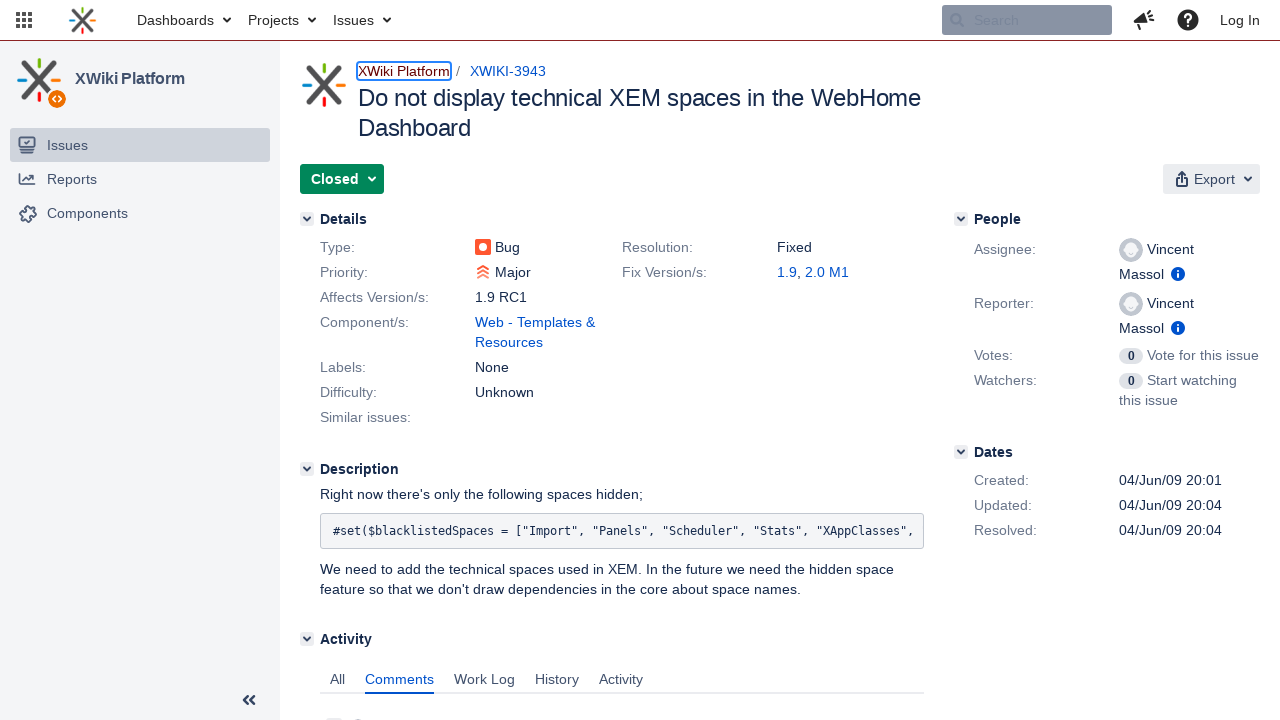

--- FILE ---
content_type: text/html;charset=UTF-8
request_url: https://jira.xwiki.org/browse/XWIKI-3943
body_size: 16486
content:



<!DOCTYPE html>
<html lang="en">
<head>
    








<meta charset="utf-8">
<meta http-equiv="X-UA-Compatible" content="IE=Edge"/>
<meta name="application-name" content="JIRA" data-name="jira" data-version="9.3.0"><meta name="ajs-server-scheme" content="https">
<meta name="ajs-server-port" content="443">
<meta name="ajs-server-name" content="jira.xwiki.org">
<meta name="ajs-behind-proxy" content="null">
<meta name="ajs-base-url" content="https://jira.xwiki.org">
<meta name="ajs-viewissue-use-history-api" content="false">
<meta name="ajs-jira-base-url" content="https://jira.xwiki.org">
<meta name="ajs-serverRenderedViewIssue" content="true">
<meta name="ajs-dev-mode" content="false">
<meta name="ajs-context-path" content="">
<meta name="ajs-version-number" content="9.3.0">
<meta name="ajs-build-number" content="930000">
<meta name="ajs-is-beta" content="false">
<meta name="ajs-is-rc" content="false">
<meta name="ajs-is-snapshot" content="false">
<meta name="ajs-is-milestone" content="false">
<meta name="ajs-remote-user" content="">
<meta name="ajs-remote-user-fullname" content="">
<meta name="ajs-user-locale" content="en_UK">
<meta name="ajs-user-locale-group-separator" content=",">
<meta name="ajs-app-title" content="XWiki.org JIRA">
<meta name="ajs-keyboard-shortcuts-enabled" content="true">
<meta name="ajs-keyboard-accesskey-modifier" content="Ctrl+Alt">
<meta name="ajs-enabled-dark-features" content="[&quot;com.atlassian.jira.agile.darkfeature.editable.detailsview&quot;,&quot;nps.survey.inline.dialog&quot;,&quot;com.atlassian.jira.agile.darkfeature.edit.closed.sprint.enabled&quot;,&quot;jira.plugin.devstatus.phasetwo&quot;,&quot;jira.frother.reporter.field&quot;,&quot;atlassian.rest.xsrf.legacy.enabled&quot;,&quot;jira.issue.status.lozenge&quot;,&quot;com.atlassian.jira.config.PDL&quot;,&quot;jira.plugin.devstatus.phasetwo.enabled&quot;,&quot;atlassian.aui.raphael.disabled&quot;,&quot;app-switcher.new&quot;,&quot;frother.assignee.field&quot;,&quot;com.atlassian.jira.projects.ProjectCentricNavigation.Switch&quot;,&quot;jira.onboarding.cyoa&quot;,&quot;com.atlassian.jira.agile.darkfeature.kanplan.enabled&quot;,&quot;com.atlassian.jira.config.ProjectConfig.MENU&quot;,&quot;com.atlassian.jira.projects.sidebar.DEFER_RESOURCES&quot;,&quot;com.atlassian.jira.agile.darkfeature.kanplan.epics.and.versions.enabled&quot;,&quot;com.atlassian.jira.agile.darkfeature.sprint.goal.enabled&quot;,&quot;jira.zdu.admin-updates-ui&quot;,&quot;jira.zdu.jmx-monitoring&quot;,&quot;mail.batching.enabled&quot;,&quot;sd.new.settings.sidebar.location.disabled&quot;,&quot;jira.zdu.cluster-upgrade-state&quot;,&quot;com.atlassian.jira.email.templates.readFromJiraHome&quot;,&quot;com.atlassian.jira.agile.darkfeature.splitissue&quot;,&quot;com.atlassian.jira.config.CoreFeatures.LICENSE_ROLES_ENABLED&quot;,&quot;jira.export.csv.enabled&quot;]">
<meta name="ajs-in-admin-mode" content="false">
<meta name="ajs-is-sysadmin" content="false">
<meta name="ajs-is-admin" content="false">
<meta name="ajs-outgoing-mail-enabled" content="true">
<meta name="ajs-archiving-enabled" content="false">
<meta name="ajs-date-relativize" content="true">
<meta name="ajs-date-time" content="HH:mm">
<meta name="ajs-date-day" content="EEEE HH:mm">
<meta name="ajs-date-dmy" content="dd/MMM/yy">
<meta name="ajs-date-complete" content="dd/MMM/yy HH:mm">
<meta name="ajs-use-iso8601" content="false">
<script type="text/javascript">var AJS=AJS||{};AJS.debug=true;</script>


    
<meta id="atlassian-token" name="atlassian-token" content="AJKD-6F4J-QR72-M5RR_bd68f48b698a2da80c4581bc2f216d94f86edb8c_lout">



<link rel="shortcut icon" href="/s/-65z3d2/930000/8ws80b/_/images/fav-jsw.png">


    






<!--[if IE]><![endif]-->
<script type="text/javascript">
    (function() {
        var contextPath = '';

        function printDeprecatedMsg() {
            if (console && console.warn) {
                console.warn('DEPRECATED JS - contextPath global variable has been deprecated since 7.4.0. Use `wrm/context-path` module instead.');
            }
        }

        Object.defineProperty(window, 'contextPath', {
            get: function() {
                printDeprecatedMsg();
                return contextPath;
            },
            set: function(value) {
                printDeprecatedMsg();
                contextPath = value;
            }
        });
    })();

</script>
<script data-wrm-key="flush-app-header-early-inline-resources,com.atlassian.plugins.atlassian-plugins-webresource-rest:data-collector-perf-observer,jira.webresources:resource-phase-checkpoint-init" data-wrm-batch-type="context" data-initially-rendered>
!function(){"use strict";function t(t){return/^([1-9]\d*)$/.test(t)}function e(e){return e.forEach(function(i,r){if(!t(parseInt(i.width))||!t(parseInt(i.left)))throw"Invalid data";e[r].width=parseInt(e[r].width),e[r].left=parseInt(e[r].left)}),e}var i=function(t,e,i,r,d,n,a,h,l){var s=document.createElementNS("http://www.w3.org/2000/svg","rect");s.setAttribute("x",t),s.setAttribute("y",e),s.setAttribute("width",i),s.setAttribute("height",r),s.setAttribute("fill",d),s.setAttribute("rx",n),l&&s.setAttribute("mask",l),h.appendChild(s)},r=function(t){var e=document.createElementNS("http://www.w3.org/2000/svg","rect");e.setAttribute("width","140"),e.setAttribute("height","35"),e.setAttribute("fill","hsla(200,0%,10%,.2)"),e.setAttribute("id","mask"),t.appendChild(e)},d=[{left:10,width:24},{left:30,width:70},{left:106,width:92},{left:204,width:92},{left:302,width:92},{left:400,width:92},{left:498,width:70},{left:1426,width:170},{left:1616,width:24},{left:1660,width:24},{left:1704,width:24},{left:1748,width:24}],n=window.innerWidth;try{var a=JSON.parse(localStorage.getItem("jira-app-header-skeleton-dimensions"));!function(i){var r=i.headerDimensions,d=i.headerWidth;if(!(Array.isArray(r)&&r.length>0&&t(d)))throw"Invalid data";i.headerDimensions=e(r),i.headerWidth=parseInt(d)}(a),d=a.headerDimensions,n=a.headerWidth}catch(t){console.error(t)}window.__jiraAppHeaderSkeleton={headerSvg:function(t,e,i,r,d){function n(d,n){var l=t[n].left;e(l,w,t[n].width,f,s,u,r,h),e(l,w,t[n].width,f,o,u,r,a,i)}var a=document.createElement("div"),h=document.createElement("mask");h.setAttribute("id",r);var l=document.createElement("defs");l.appendChild(h),a.appendChild(l);var s="#556E9E",o="#dadada",w="8",f="24",u="2";return t.forEach(n),d(h),a.innerHTML}(d,i,"url(#other-element)","other-element",r),headerWidth:n}}();
window.__resourcePhaseCheckpointResolvers={resolveDeferPhaseCheckpoint:null,resolveInteractionPhaseCheckpoint:null},window.performance&&window.performance.mark&&(window.DeferScripts||(window.DeferScripts={}),window.DeferScripts.totalClicks=0,window.DeferScripts.totalKeydowns=0,window.DeferScripts.clickListener=function(){"use strict";window.DeferScripts.totalClicks+=1},window.addEventListener("click",window.DeferScripts.clickListener),window.DeferScripts.keydownListener=function(){"use strict";window.DeferScripts.totalKeydowns+=1},window.addEventListener("keydown",window.DeferScripts.keydownListener)),window.resourcePhaseCheckpoint=Object.freeze({defer:new Promise(function(e){"use strict";window.__resourcePhaseCheckpointResolvers.resolveDeferPhaseCheckpoint=e}),interaction:new Promise(function(e){"use strict";window.__resourcePhaseCheckpointResolvers.resolveInteractionPhaseCheckpoint=e})}),Object.freeze(window.__resourcePhaseCheckpointResolvers);
!function(){"use strict";if("PerformanceObserver"in window){const e=[];window.__observedResources=e;const r=e=>"script"===e?"script":"css";new PerformanceObserver((n=>{n.getEntries().filter((({initiatorType:e,name:r})=>{const n="script"===e||((e,r)=>"link"===e&&"css"===new URL(r).pathname.split(".").pop())(e,r),i=new URL(location.href).origin===new URL(r).origin;return n&&i})).forEach((({name:n,transferSize:i,encodedBodySize:s,initiatorType:o})=>{e.push([i,s,n,r(o)])}))})).observe({type:"resource"})}}();

</script>
<script>
window.WRM=window.WRM||{};window.WRM._unparsedData=window.WRM._unparsedData||{};window.WRM._unparsedErrors=window.WRM._unparsedErrors||{};
WRM._unparsedData["project-key"]="\"XWIKI\"";
WRM._unparsedData["project-name"]="\"XWiki Platform\"";
WRM._unparsedData["projectType"]="\"software\"";
WRM._unparsedData["jira.request.correlation-id"]="\"c4d1a198b9f07\"";
WRM._unparsedData["com.atlassian.jira.jira-projects-issue-navigator:project-filters"]="[]";
WRM._unparsedData["com.atlassian.jira.jira-projects-issue-navigator:can-create-issues"]="false";
WRM._unparsedData["com.atlassian.jira.jira-projects-issue-navigator:default-filter-priority"]="[\"allopenissues\",\"allissues\"]";
WRM._unparsedData["project-type"]="\"software\"";
WRM._unparsedData["com.atlassian.jira.jira-projects-issue-navigator:can-manage-filters"]="false";
WRM._unparsedData["projectKey"]="\"XWIKI\"";
WRM._unparsedData["project-id"]="10010";
WRM._unparsedData["com.atlassian.jira.jira-projects-issue-navigator:generic-filters"]="[{\"id\":\"allissues\",\"jql\":\"project = \\\"{0}\\\" ORDER BY {1}\",\"defaultOrderby\":\"created DESC\",\"label\":\"All issues\",\"requiresUser\":false,\"supportsInlineIssueCreate\":true,\"fields\":[]},{\"id\":\"allopenissues\",\"jql\":\"project = \\\"{0}\\\" AND resolution = Unresolved ORDER BY {1}\",\"defaultOrderby\":\"priority DESC, updated DESC\",\"label\":\"Open issues\",\"requiresUser\":false,\"supportsInlineIssueCreate\":true,\"fields\":[\"resolution\"]},{\"id\":\"doneissues\",\"jql\":\"project = \\\"{0}\\\" AND statusCategory = Done ORDER BY {1}\",\"defaultOrderby\":\"updated DESC\",\"label\":\"Done issues\",\"requiresUser\":false,\"supportsInlineIssueCreate\":false,\"fields\":[\"status\"]},{\"id\":\"recentlyviewed\",\"jql\":\"project = \\\"{0}\\\" AND issuekey in issueHistory() ORDER BY {1}\",\"defaultOrderby\":\"lastViewed DESC\",\"label\":\"Viewed recently\",\"requiresUser\":false,\"supportsInlineIssueCreate\":true,\"fields\":[\"issuekey\"]},{\"id\":\"addedrecently\",\"jql\":\"project = \\\"{0}\\\" AND created \u003e= -1w ORDER BY {1}\",\"defaultOrderby\":\"created DESC\",\"label\":\"Created recently\",\"requiresUser\":false,\"supportsInlineIssueCreate\":true,\"fields\":[\"created\"]},{\"id\":\"resolvedrecently\",\"jql\":\"project = \\\"{0}\\\" AND resolutiondate \u003e= -1w ORDER BY {1}\",\"defaultOrderby\":\"updated DESC\",\"label\":\"Resolved recently\",\"requiresUser\":false,\"supportsInlineIssueCreate\":false,\"fields\":[\"resolutiondate\"]},{\"id\":\"updatedrecently\",\"jql\":\"project = \\\"{0}\\\" AND updated \u003e= -1w ORDER BY {1}\",\"defaultOrderby\":\"updated DESC\",\"label\":\"Updated recently\",\"requiresUser\":false,\"supportsInlineIssueCreate\":true,\"fields\":[\"updated\"]}]";
WRM._unparsedData["projectId"]="10010";
if(window.WRM._dataArrived)window.WRM._dataArrived();</script>
<script>
window.WRM=window.WRM||{};window.WRM._unparsedData=window.WRM._unparsedData||{};window.WRM._unparsedErrors=window.WRM._unparsedErrors||{};
WRM._unparsedData["com.atlassian.jira.plugins.jira-wiki-editor:wiki-editor-resources.help-data"]="{\"showHelp\":true,\"editorDocumentationUrl\":[\"https://docs.atlassian.com/jira/jcore-docs-093/Visual+editing\"],\"editorDocumentationTitle\":[\"Show me documentation for the visual editor\"]}";
WRM._unparsedData["com.onresolve.jira.groovy.groovyrunner:behaviours-translations.behaviours-translations-data-provider"]="{\"field.title.missing.value\":\"You must enter a value for this field\"}";
WRM._unparsedData["com.atlassian.plugins.helptips.jira-help-tips:help-tip-manager.JiraHelpTipData"]="{\"anonymous\":true}";
WRM._unparsedData["com.atlassian.jira.jira-view-issue-plugin:controller-subtasks.controller.subtasks.parameters"]="{\"url\":\"/rest/api/2/issue/{issueId}/subtask/move\"}";
WRM._unparsedData["com.atlassian.jira.jira-quick-edit-plugin:create-issue-data.data"]="{\"configurableSystemFieldIds\":[\"description\"]}";
WRM._unparsedData["com.atlassian.jira.plugins.jira-dnd-attachment-plugin:dnd-issue-drop-zone.thumbnail-mime-types"]="\"image/vnd.wap.wbmp,image/png,image/x-png,image/jpeg,image/bmp,image/gif\"";
WRM._unparsedData["com.atlassian.jira.jira-header-plugin:newsletter-signup-tip-init.newsletterSignup"]="{\"signupDescription\":\"Get updates, inspiration and best practices from the team behind Jira.\",\"formUrl\":\"https://www.atlassian.com/apis/exact-target/{0}/subscribe?mailingListId=1401671\",\"signupTitle\":\"Sign up!\",\"signupId\":\"newsletter-signup-tip\",\"showNewsletterTip\":false}";
WRM._unparsedData["jira.core:dateFormatProvider.allFormats"]="{\"dateFormats\":{\"meridiem\":[\"AM\",\"PM\"],\"eras\":[\"BC\",\"AD\"],\"months\":[\"January\",\"February\",\"March\",\"April\",\"May\",\"June\",\"July\",\"August\",\"September\",\"October\",\"November\",\"December\"],\"monthsShort\":[\"Jan\",\"Feb\",\"Mar\",\"Apr\",\"May\",\"Jun\",\"Jul\",\"Aug\",\"Sep\",\"Oct\",\"Nov\",\"Dec\"],\"weekdaysShort\":[\"Sun\",\"Mon\",\"Tue\",\"Wed\",\"Thu\",\"Fri\",\"Sat\"],\"weekdays\":[\"Sunday\",\"Monday\",\"Tuesday\",\"Wednesday\",\"Thursday\",\"Friday\",\"Saturday\"]},\"lookAndFeelFormats\":{\"relativize\":\"true\",\"time\":\"HH:mm\",\"day\":\"EEEE HH:mm\",\"dmy\":\"dd/MMM/yy\",\"complete\":\"dd/MMM/yy HH:mm\"}}";
WRM._unparsedData["com.atlassian.jira.plugins.jira-dnd-attachment-plugin:dnd-issue-drop-zone.upload-limit"]="\"10485760\"";
WRM._unparsedData["com.atlassian.jira.plugins.jira-wiki-editor:wiki-editor-thumbnails.thumbnails-allowed"]="true";
WRM._unparsedData["jira.core:user-message-flags-data.adminLockout"]="{}";
WRM._unparsedData["jira.core:default-comment-security-level-data.DefaultCommentSecurityLevelHelpLink"]="{\"extraClasses\":\"default-comment-level-help\",\"title\":\"Commenting on an Issue\",\"url\":\"https://docs.atlassian.com/jira/jcore-docs-093/Editing+and+collaborating+on+issues#Editingandcollaboratingonissues-restrictacomment\",\"isLocal\":false}";
WRM._unparsedData["jira.core:feature-flags-data.feature-flag-data"]="{\"enabled-feature-keys\":[\"com.atlassian.jira.agile.darkfeature.editable.detailsview\",\"nps.survey.inline.dialog\",\"com.atlassian.jira.agile.darkfeature.edit.closed.sprint.enabled\",\"jira.plugin.devstatus.phasetwo\",\"jira.frother.reporter.field\",\"atlassian.rest.xsrf.legacy.enabled\",\"jira.issue.status.lozenge\",\"com.atlassian.jira.config.PDL\",\"jira.plugin.devstatus.phasetwo.enabled\",\"atlassian.aui.raphael.disabled\",\"app-switcher.new\",\"frother.assignee.field\",\"com.atlassian.jira.projects.ProjectCentricNavigation.Switch\",\"jira.onboarding.cyoa\",\"com.atlassian.jira.agile.darkfeature.kanplan.enabled\",\"com.atlassian.jira.config.ProjectConfig.MENU\",\"com.atlassian.jira.projects.sidebar.DEFER_RESOURCES\",\"com.atlassian.jira.agile.darkfeature.kanplan.epics.and.versions.enabled\",\"com.atlassian.jira.agile.darkfeature.sprint.goal.enabled\",\"jira.zdu.admin-updates-ui\",\"jira.zdu.jmx-monitoring\",\"mail.batching.enabled\",\"sd.new.settings.sidebar.location.disabled\",\"jira.zdu.cluster-upgrade-state\",\"com.atlassian.jira.email.templates.readFromJiraHome\",\"com.atlassian.jira.agile.darkfeature.splitissue\",\"com.atlassian.jira.config.CoreFeatures.LICENSE_ROLES_ENABLED\",\"jira.export.csv.enabled\"],\"feature-flag-states\":{\"com.atlassian.jira.use.same.site.none.for.xsrf.token.cookie\":true,\"com.atlassian.jira.in.product.diagnostics.extended.logging\":false,\"com.atlassian.jira.agile.darkfeature.handle.ug.usernames\":true,\"com.atlassian.jira.security.endpoint.non.admin.access.screens\":false,\"com.atlassian.jira.mailHandlerImapMessageQueryLegacy\":false,\"com.atlassian.diagnostics.scheduler.monitor\":true,\"com.atlassian.jira.webhookEventsAsyncProcessing\":false,\"com.atlassian.jira.serAllowShareWithNonMember\":true,\"com.atlassian.jira.diagnostics.perflog\":true,\"com.atlassian.jira.dbr\":true,\"com.atlassian.jira.bc.user.search.MeasuringUserPickerSearchService\":false,\"com.atlassian.jira.agile.darkfeature.legacy.epic.picker\":false,\"com.atlassian.jira.issuetable.move.links.hidden\":true,\"com.atlassian.jira.agile.darkfeature.unlink.sprints.on.issue.move\":true,\"jira.renderer.consider.variable.format\":true,\"jira.no.frother.multiuserpicker.field\":false,\"com.atlassian.jira.plugin.issuenavigator.jql.autocomplete.eagerlyLoaded\":false,\"com.atlassian.jira.user.dbIdBasedKeyGenerationStrategy\":true,\"com.atlassian.portfolio.dcBundling\":true,\"com.atlassian.jira.sharedEntityEditRights\":true,\"com.atlassian.jira.security.endpoint.anonymous.access.resolution\":false,\"com.atlassian.jira.agile.darkfeature.sprint.goal\":true,\"com.atlassian.jira.thumbnailsDeferredGeneration\":true,\"jira.cluster.monitoring.show.offline.nodes\":true,\"com.atlassian.jira.commentReactions\":true,\"data.pipeline.feature.jira.issue.links.export\":true,\"com.atlassian.jira.custom.csv.escaper\":true,\"com.atlassian.jira.fixedCommentDeletionNotifications\":true,\"com.atlassian.jira.allThumbnailsDeferred\":false,\"com.atlassian.jira.plugin.issuenavigator.filtersUxImprovment\":true,\"com.atlassian.jira.agile.darkfeature.kanplan.epics.and.versions\":true,\"jira.customfields.cleanup.identification\":false,\"data.pipeline.feature.jira.all.exportable.custom.fields\":true,\"com.atlassian.jira.defaultValuesForSystemFields\":true,\"jira.dc.cleanup.cluser.tasks\":true,\"jira.customfields.bulk.delete\":false,\"mail.batching.override.core\":true,\"com.atlassian.jira.issues.archiving.filters\":false,\"jira.users.and.roles.page.in.react\":true,\"jira.security.csp.sandbox\":true,\"com.atlassian.jira.agile.darkfeature.synced.sprints\":false,\"com.atlassian.jira.agile.darkfeature.velocity.chart.ui\":true,\"com.atlassian.jira.returnDefaultAvatarsForBrokenAvatars\":true,\"com.atlassian.jira.agile.darkfeature.sprint.auto.management\":false,\"jira.jql.suggestrecentfields\":false,\"com.atlassian.jira.gdpr.rtbf\":true,\"com.atlassian.jira.security.xsrf.session.token\":true,\"com.atlassian.jira.security.project.admin.revoke.with.application.access\":true,\"com.atlassian.jira.agile.darkfeature.optimistic.transitions\":true,\"com.atlassian.jiranomenclature\":true,\"com.atlassian.jira.security.endpoint.non.admin.access.avatar.system\":false,\"com.atlassian.jira.agile.darkfeature.kanplan\":true,\"com.atlassian.jira.agile.darkfeature.boards.find.on.board\":true,\"com.atlassian.diagnostics.http.monitor\":true,\"com.atlassian.jira.agile.darkfeature.future.sprint.dates\":true,\"jira.customfields.paginated.ui\":true,\"com.atlassian.jira.filtersAndDashboardsShareableWithAllGroupsAndRoles\":true,\"com.atlassian.jira.in.product.diagnostics\":true,\"com.atlassian.jira.agile.darkfeature.edit.closed.sprint\":true,\"jira.create.linked.issue\":true,\"jira.sal.host.connect.accessor.existing.transaction.will.create.transactions\":true,\"com.atlassian.jira.advanced.audit.log\":true,\"jira.quick.search\":true,\"external.links.new.window\":true,\"jira.jql.smartautoselectfirst\":false,\"jira.jql.membersof.ignoreGlobalPermissionsForAnonymous\":false,\"data.pipeline.feature.jira.issue.history.export\":true,\"jira.webactions.request.method.recognition\":true,\"jira.richeditor.bidi.warning\":true,\"com.atlassian.jira.security.endpoint.non.browse.projects.access.fields\":false,\"atlassian.cdn.static.assets\":true,\"com.atlassian.jira.lazyload.activity.tabs\":true,\"mail.batching\":true,\"com.atlassian.jira.safeguards\":true,\"com.atlassian.jira.xml.deserializerAllowlist\":true,\"com.atlassian.jira.privateEntitiesEditable\":true,\"com.atlassian.jira.security.endpoint.anonymous.access.priority\":false,\"jira.priorities.per.project.edit.default\":false,\"com.atlassian.jira.agile.darkfeature.issues.in.epic.details.view\":true,\"com.atlassian.jira.plugin.issuenavigator.anonymousPreventCfData\":false,\"jira.priorities.per.project.jsd\":true,\"com.atlassian.jira.safeguards.email.notifications\":true,\"com.atlassian.jira.agile.darkfeature.rapid.boards.bands\":true,\"com.atlassian.jira.agile.darkfeature.flexible.boards\":true,\"com.atlassian.jira.agile.darkfeature.sprint.picker.allsprints.suggestion\":true,\"com.atlassian.jira.agile.darkfeature.epic.validate.visibility\":true,\"data.pipeline.feature.jira.issue.rank.export\":true,\"data.pipeline.feature.jira.jsm.approvals.export\":true,\"jira.dc.lock.leasing\":true,\"com.atlassian.jira.accessibility.personal.settings\":true,\"mail.batching.create.section.cf\":true,\"com.atlassian.jira.send.email.notifications.to.user.without.application.access\":false,\"com.atlassian.jira.security.endpoint.non.browse.projects.access.autocompletedata\":false,\"com.atlassian.mail.server.managers.hostname.verification\":true,\"com.atlassian.advancedroadmaps.rebrand\":true,\"com.atlassian.diagnostics.monitors\":true,\"com.atlassian.jira.upgrade.startup.fix.index\":true,\"com.atlassian.jira.security.endpoint.anonymous.access.projectCategory\":false,\"jira.redirect.anonymous.404.errors\":true,\"com.atlassian.jira.issuetable.draggable\":true,\"data.pipeline.feature.jira.jsm.canned.responses.export\":true,\"com.atlassian.diagnostics.operating.system.monitor\":false,\"com.atlassian.jira.attachments.generate.unique.suffix\":true,\"com.atlassian.jira.agile.darkfeature.kanban.hide.old.done.issues\":true,\"jira.version.based.node.reindex.service\":true,\"com.atlassian.jira.agile.darkfeature.backlog.showmore\":true,\"com.atlassian.diagnostics.database.monitor\":true,\"com.atlassian.jira.agile.darkfeature.sprint.plan\":false,\"com.atlassian.diagnostics.garbage.collection.monitor\":true,\"com.atlassian.jira.security.endpoint.anonymous.access.issueLinkType\":false,\"jira.jql.membersof.ignoreGlobalPermissionsForLoggedUsers\":false,\"com.atlassian.jira.safeguards.work.in.progress\":false,\"com.atlassian.jira.security.LegacyJiraTypeResolver.WARN_ONLY\":false,\"data.pipeline.feature.jira.schema.version.2\":true,\"com.atlassian.jira.agile.darkfeature.burnupchart\":true,\"com.atlassian.jira.issues.archiving.browse\":true,\"com.atlassian.jira.agile.darkfeature.velocity.sprint.picker\":false,\"jira.instrumentation.laas\":false,\"com.atlassian.jira.security.ChartUtils.browse.projects.permission.check\":false,\"data.pipeline.feature.jira.jsm.kb.stats.events.export\":true,\"mail.batching.user.notification\":true,\"com.atlassian.diagnostics.jql.monitor\":true,\"com.atlassian.portfolio.permission.check.for.permissions\":true,\"com.atlassian.jira.agile.darkfeature.dataonpageload\":true,\"jira.webactions.request.method.dependent.xsrf.checks\":true,\"data.pipeline.feature.jira.archived.issue.export\":false,\"com.atlassian.jira.projects.per.project.permission.query\":true,\"com.atlassian.jira.issues.archiving\":true,\"jira.priorities.per.project\":true,\"index.use.snappy\":true}}";
WRM._unparsedData["jira.core:terminology-data.terminology"]="{\"terminologyEntries\":[{\"originalName\":\"sprint\",\"originalNamePlural\":\"sprints\",\"newName\":\"sprint\",\"newNamePlural\":\"sprints\",\"isDefault\":true},{\"originalName\":\"epic\",\"originalNamePlural\":\"epics\",\"newName\":\"epic\",\"newNamePlural\":\"epics\",\"isDefault\":true}],\"isTerminologyActive\":false}";
WRM._unparsedData["jira.core:avatar-picker-data.data"]="{}";
WRM._unparsedData["archivingProjectHelpUrl"]="\"https://docs.atlassian.com/jira/jadm-docs-093/Archiving+a+project\"";
WRM._unparsedData["archivingIssueHelpUrl"]="\"https://docs.atlassian.com/jira/jadm-docs-093/Archiving+an+issue\"";
WRM._unparsedData["com.atlassian.analytics.analytics-client:programmatic-analytics-init.programmatic-analytics-data-provider"]="false";
WRM._unparsedData["com.atlassian.plugins.atlassian-plugins-webresource-plugin:context-path.context-path"]="\"\"";
WRM._unparsedData["com.atlassian.analytics.analytics-client:policy-update-init.policy-update-data-provider"]="false";
WRM._unparsedData["com.onresolve.jira.groovy.groovyrunner:web-item-response-renderer.web-item-actions-data-provider"]="[]";
WRM._unparsedData["com.atlassian.jira.jira-header-plugin:dismissedFlags.flags"]="{\"dismissed\":[]}";
WRM._unparsedData["com.atlassian.jira.jira-issue-nav-components:issueviewer.features"]="{\"rteEnabled\":true}";
WRM._unparsedData["com.atlassian.jira.jira-projects-issue-navigator:server-rendered"]="true";
WRM._unparsedData["com.atlassian.jira.project-templates-plugin:project-templates-plugin-resources.ptAnalyticsData"]="{\"instanceCreatedDate\":\"2010-04-12\"}";
if(window.WRM._dataArrived)window.WRM._dataArrived();</script>
<link rel="stylesheet" href="/s/3a5f6bb47254e4ff8ecfae4b8b2dcc5f-CDN/-65z3d2/930000/8ws80b/647f3d3e8d31248833b1ce3d87992abb/_/download/contextbatch/css/_super,-flush-app-header-early-inline-resources,-com.atlassian.plugins.atlassian-plugins-webresource-rest:data-collector-perf-observer,-jira.webresources:resource-phase-checkpoint-init/batch.css" data-wrm-key="_super,-flush-app-header-early-inline-resources,-com.atlassian.plugins.atlassian-plugins-webresource-rest:data-collector-perf-observer,-jira.webresources:resource-phase-checkpoint-init" data-wrm-batch-type="context" media="all">
<link rel="stylesheet" href="/s/5971ac64faf0c7b656be48eb88c14f16-CDN/-65z3d2/930000/8ws80b/39dcc9b0be5d8d855979b1506c0a9635/_/download/contextbatch/css/project.issue.navigator,jira.view.issue,atl.general,jira.global,jira.general,-_super/batch.css?agile_global_admin_condition=true&amp;jag=true&amp;jira.create.linked.issue=true&amp;richediton=true" data-wrm-key="project.issue.navigator,jira.view.issue,atl.general,jira.global,jira.general,-_super" data-wrm-batch-type="context" media="all">
<link rel="stylesheet" href="/s/483ec736f7ce38c1d6635d23effd9a74-CDN/-65z3d2/930000/8ws80b/c53f11d2c91d258ed584fb83772968f6/_/download/contextbatch/css/jira.global.look-and-feel,-_super/batch.css" data-wrm-key="jira.global.look-and-feel,-_super" data-wrm-batch-type="context" media="all">
<script src="/s/200065643a5586f4c9591d8b15fdd406-CDN/-65z3d2/930000/8ws80b/647f3d3e8d31248833b1ce3d87992abb/_/download/contextbatch/js/_super,-flush-app-header-early-inline-resources,-com.atlassian.plugins.atlassian-plugins-webresource-rest:data-collector-perf-observer,-jira.webresources:resource-phase-checkpoint-init/batch.js?locale=en-UK" data-wrm-key="_super,-flush-app-header-early-inline-resources,-com.atlassian.plugins.atlassian-plugins-webresource-rest:data-collector-perf-observer,-jira.webresources:resource-phase-checkpoint-init" data-wrm-batch-type="context" data-initially-rendered defer></script>
<script src="/s/e26e28367feb70d0fa2bc161541a0196-CDN/-65z3d2/930000/8ws80b/39dcc9b0be5d8d855979b1506c0a9635/_/download/contextbatch/js/project.issue.navigator,jira.view.issue,atl.general,jira.global,jira.general,-_super/batch.js?agile_global_admin_condition=true&amp;jag=true&amp;jira.create.linked.issue=true&amp;locale=en-UK&amp;richediton=true" data-wrm-key="project.issue.navigator,jira.view.issue,atl.general,jira.global,jira.general,-_super" data-wrm-batch-type="context" data-initially-rendered defer></script>
<script src="/s/a2490fe2cd7eb6ae2c9c87a821223287-CDN/-65z3d2/930000/8ws80b/a83c7aef861ab0fd38080f3a2e98f861/_/download/contextbatch/js/atl.global,-_super/batch.js?locale=en-UK" data-wrm-key="atl.global,-_super" data-wrm-batch-type="context" data-initially-rendered defer></script>
<script src="/s/d41d8cd98f00b204e9800998ecf8427e-CDN/-65z3d2/930000/8ws80b/1.0/_/download/batch/jira.webresources:calendar-en/jira.webresources:calendar-en.js" data-wrm-key="jira.webresources:calendar-en" data-wrm-batch-type="resource" data-initially-rendered defer></script>
<script src="/s/d41d8cd98f00b204e9800998ecf8427e-CDN/-65z3d2/930000/8ws80b/1.0/_/download/batch/jira.webresources:calendar-localisation-moment/jira.webresources:calendar-localisation-moment.js" data-wrm-key="jira.webresources:calendar-localisation-moment" data-wrm-batch-type="resource" data-initially-rendered defer></script>
<script src="/s/d41d8cd98f00b204e9800998ecf8427e-T/-65z3d2/930000/8ws80b/3.3.3/_/download/batch/com.suggestimate:backlog-js/com.suggestimate:backlog-js.js" data-wrm-key="com.suggestimate:backlog-js" data-wrm-batch-type="resource" data-initially-rendered defer></script>
<script type="module">WRM.requireLazily(["wr!com.atlassian.plugins.atlassian-plugins-webresource-rest:data-collector-async"])</script>

    









<title>Loading...</title>
<link id="open-search-description-link" rel="search" type="application/opensearchdescription+xml" href="/osd.jsp" title="Loading..."/>


</head>
<body id="jira" class="aui-layout aui-theme-default">
<div id="page">
    
    <div id="header-skeleton" class="aui-header" style="--aui-appheader-bg-color: #ffffff; position: absolute; width: 100%; padding: 0">
        <span elementtiming="app-header-skeleton"> </span>
        <script>
            performance.mark("app-header-skeleton");
        </script>
        <svg id="jira_app_header_skeleton" class="aui-header-primary" width="100%" height="40" xmlns="http://www.w3.org/2000/svg">
    <style>
        #mask {
            animation: mask 0.8s forwards linear infinite;
        }

        @keyframes mask {
            from {
                transform: translateX(0)
            }
            to {
                transform: translateX(100%)
            }
        }
    </style>
</svg>
<script>
    const jiraAppHeaderSkeletonSvg = document.querySelector('#jira_app_header_skeleton');
    jiraAppHeaderSkeletonSvg.setAttribute('width', __jiraAppHeaderSkeleton.headerWidth);
    jiraAppHeaderSkeletonSvg.innerHTML += __jiraAppHeaderSkeleton.headerSvg;
</script>

    </div>
<script>
window.WRM=window.WRM||{};window.WRM._unparsedData=window.WRM._unparsedData||{};window.WRM._unparsedErrors=window.WRM._unparsedErrors||{};
WRM._unparsedData["selected-item-id"]="\"com.atlassian.jira.jira-projects-issue-navigator:sidebar-issue-navigator\"";
WRM._unparsedData["com.atlassian.jira.jira-issue-nav-components:inline-edit-enabled"]="true";
if(window.WRM._dataArrived)window.WRM._dataArrived();</script>
<link rel="stylesheet" href="/s/351e847ae231ff2119a739d3ff95c53e-CDN/-65z3d2/930000/8ws80b/244120a15176aa1a45ab8e61da494d20/_/download/contextbatch/css/com.atlassian.jira.jira-projects-plugin:sidebar-placeholder,-_super,-jira.view.issue/batch.css?jag=true&amp;jira.create.linked.issue=true&amp;richediton=true" data-wrm-key="com.atlassian.jira.jira-projects-plugin:sidebar-placeholder,-_super,-jira.view.issue" data-wrm-batch-type="context" media="all">
<script src="/s/502f9488381ecc3b9320eea31703fa78-CDN/-65z3d2/930000/8ws80b/244120a15176aa1a45ab8e61da494d20/_/download/contextbatch/js/com.atlassian.jira.jira-projects-plugin:sidebar-placeholder,-_super,-jira.view.issue/batch.js?jag=true&amp;jira.create.linked.issue=true&amp;locale=en-UK&amp;richediton=true" data-wrm-key="com.atlassian.jira.jira-projects-plugin:sidebar-placeholder,-_super,-jira.view.issue" data-wrm-batch-type="context" data-initially-rendered></script>
<link rel="stylesheet" href="/s/23e1d20f2e65cc2dab33a19f62501805-T/-65z3d2/930000/8ws80b/addeace07c9ea23b529860a22a0292db/_/download/contextbatch/css/jira.project.sidebar,-_super,-jira.view.issue,-atl.general,-project.issue.navigator,-com.atlassian.jira.jira-projects-plugin:sidebar-placeholder/batch.css?agile_global_admin_condition=true&amp;jag=true&amp;jira.create.linked.issue=true&amp;richediton=true" data-wrm-key="jira.project.sidebar,-_super,-jira.view.issue,-atl.general,-project.issue.navigator,-com.atlassian.jira.jira-projects-plugin:sidebar-placeholder" data-wrm-batch-type="context" media="all">
<script src="/s/36e081a507c7577e32021fb9f7348ef3-T/-65z3d2/930000/8ws80b/addeace07c9ea23b529860a22a0292db/_/download/contextbatch/js/jira.project.sidebar,-_super,-jira.view.issue,-atl.general,-project.issue.navigator,-com.atlassian.jira.jira-projects-plugin:sidebar-placeholder/batch.js?agile_global_admin_condition=true&amp;jag=true&amp;jira.create.linked.issue=true&amp;locale=en-UK&amp;richediton=true" data-wrm-key="jira.project.sidebar,-_super,-jira.view.issue,-atl.general,-project.issue.navigator,-com.atlassian.jira.jira-projects-plugin:sidebar-placeholder" data-wrm-batch-type="context" data-initially-rendered defer></script>



    <script>
        document.getElementById("header-skeleton").remove();
    </script>
    <header id="header" role="banner">
        









        




        

<a class="aui-skip-link" href="/login.jsp?os_destination=%2Fbrowse%2FXWIKI-3943">Log in</a><a class="aui-skip-link" href="#main">Skip to main content</a><a class="aui-skip-link" href="#sidebar">Skip to sidebar</a><nav class="aui-header aui-dropdown2-trigger-group" aria-label="Site"><div class="aui-header-inner"><div class="aui-header-before"><button class=" aui-dropdown2-trigger app-switcher-trigger aui-dropdown2-trigger-arrowless" aria-controls="app-switcher" aria-haspopup="true" role="button" data-aui-trigger href="#app-switcher"><span class="aui-icon aui-icon-small aui-iconfont-appswitcher">Linked Applications</span></button><div id="app-switcher" class="aui-dropdown2 aui-style-default" role="menu" hidden data-is-user-admin="false" data-is-switcher="true"><div class="app-switcher-loading">Loading&hellip;</div></div></div><div class="aui-header-primary"><span id="logo" class="aui-header-logo aui-header-logo-custom"><a href="https://jira.xwiki.org/secure/MyJiraHome.jspa" aria-label="Go to home page"><img src="/s/-65z3d2/930000/8ws80b/_/jira-logo-scaled.png" alt="XWiki.org JIRA" /></a></span><ul class='aui-nav'><li><a href="/secure/Dashboard.jspa" class=" aui-nav-link aui-dropdown2-trigger jira-dropdown2-ajax" id="home_link" aria-haspopup="true" aria-controls="home_link-content" title="View and manage your dashboards" accesskey="d" elementtiming="app-header" data-aui-extra-classes>Dashboards</a><div class="aui-dropdown2 aui-style-default" id="home_link-content" data-aui-dropdown2-ajax-key="home_link"></div></li><li><a href="/secure/BrowseProjects.jspa" class=" aui-nav-link aui-dropdown2-trigger jira-dropdown2-ajax" id="browse_link" aria-haspopup="true" aria-controls="browse_link-content" title="View recent projects and browse a list of projects" accesskey="p" data-aui-extra-classes>Projects</a><div class="aui-dropdown2 aui-style-default" id="browse_link-content" data-aui-dropdown2-ajax-key="browse_link"></div></li><li><a href="/issues/" class=" aui-nav-link aui-dropdown2-trigger jira-dropdown2-ajax" id="find_link" aria-haspopup="true" aria-controls="find_link-content" title="Search for issues and view recent issues" accesskey="i" data-aui-extra-classes>Issues</a><div class="aui-dropdown2 aui-style-default" id="find_link-content" data-aui-dropdown2-ajax-key="find_link"></div></li><script>performance.mark("app-header");</script>
</ul></div><div class="aui-header-secondary"><ul class='aui-nav'>
<li id="quicksearch-menu">
    <form action="/secure/QuickSearch.jspa" method="get" id="quicksearch" class="aui-quicksearch dont-default-focus ajs-dirty-warning-exempt" role="search">
        <input id="quickSearchInput" autocomplete="off"  class="search" type="text" title="Search" placeholder="Search" name="searchString" accessKey="q" />
        <input type="submit" class="hidden" value="Search">
    </form>
</li>
<li><a class="jira-feedback-plugin" role="button" aria-haspopup="true" id="jira-header-feedback-link" href="#"><span class="aui-icon aui-icon-small aui-iconfont-feedback">Give feedback to Atlassian</span></a></li>




    <li id="system-help-menu">
        <a class="aui-nav-link aui-dropdown2-trigger aui-dropdown2-trigger-arrowless" id="help_menu" aria-haspopup="true" aria-owns="system-help-menu-content" href="https://docs.atlassian.com/jira/jcore-docs-093/"  target="_blank" rel="noopener noreferrer"  title="Help"><span class="aui-icon aui-icon-small aui-iconfont-question-filled">Help</span></a>
        <div id="system-help-menu-content" class="aui-dropdown2 aui-style-default">
                            <div class="aui-dropdown2-section">
                                                                <ul id="jira-help" class="aui-list-truncate">
                                                            <li>
                                    <a id="view_core_help" class="aui-nav-link " title="Go to the online documentation for Jira Core" href="https://docs.atlassian.com/jira/jcore-docs-093/"  target="_blank" >Jira Core help</a>
                                </li>
                                                            <li>
                                    <a id="keyshortscuthelp" class="aui-nav-link " title="Get more information about Jira's Keyboard Shortcuts" href="/secure/ViewKeyboardShortcuts!default.jspa"  target="_blank" >Keyboard Shortcuts</a>
                                </li>
                                                            <li>
                                    <a id="view_about" class="aui-nav-link " title="Get more information about Jira" href="/secure/AboutPage.jspa" >About Jira</a>
                                </li>
                                                            <li>
                                    <a id="view_credits" class="aui-nav-link " title="See who did what" href="/secure/credits/AroundTheWorld!default.jspa"  target="_blank" >Jira Credits</a>
                                </li>
                                                    </ul>
                                    </div>
                    </div>
    </li>









<li id="user-options">
            <a class="aui-nav-link login-link" href="/login.jsp?os_destination=%2Fbrowse%2FXWIKI-3943">Log In</a>
                <div id="user-options-content" class="aui-dropdown2 aui-style-default">
                            <div class="aui-dropdown2-section">
                                                        </div>
                    </div>
    </li>
</ul></div></div><!-- .aui-header-inner--><aui-header-end></aui-header-end></nav><!-- .aui-header -->

    </header>
    



    <div id="content">
<template id="head-content-tmp-0"><meta charset="utf-8"><meta http-equiv="X-UA-Compatible" content="IE=edge"><meta name="ajs-can-search-users" content="false">
<meta name="ajs-can-edit-watchers" content="false">
<meta name="ajs-default-avatar-url" content="https://jira.xwiki.org/secure/useravatar?size=xsmall&amp;avatarId=10223">
<meta name="ajs-issue-project-type" content="software">
<meta name="ajs-issue-key" content="XWIKI-3943">
<meta name="ajs-server-view-issue-is-editable" content="false">
</template><script>
        (function(executionIdx) {
            const template = document.getElementById("head-content-tmp-" + executionIdx);
            const nodes = document.adoptNode(template.content);
            // browsers can set 'async=true' flag for script tags, we need to fix that
            Array.from(nodes.children).filter(node => node.nodeName === 'SCRIPT').forEach(node => node.async = false);
            document.head.appendChild(nodes);
            template.remove();
        })  (0);</script>
<script>document.title = "[XWIKI-3943] Do not display technical XEM spaces in the WebHome Dashboard - XWiki.org JIRA"; document.getElementById("open-search-description-link").setAttribute("title", "[XWIKI-3943] Do not display technical XEM spaces in the WebHome Dashboard - XWiki.org JIRA");</script>
<script>document.body.setAttribute("data-version","9.3.0");</script>
<section class="aui-sidebar  sidebar-placeholder" data-aui-responsive="false"><div class="aui-sidebar-wrapper"><div class="aui-sidebar-body"></div><div class="aui-sidebar-footer"><button class="aui-button aui-button-subtle aui-sidebar-toggle aui-sidebar-footer-tipsy" title="Expand sidebar ( [ )" data-tooltip="Expand sidebar ( [ )"><span class="aui-icon aui-icon-small aui-iconfont-chevron-double-left"></span></button></div></div></section><script id="projects-sidebar-init">
        (function() {
            //In AUI library, 1240px width is used to determine viewport narrow or not.
            const FORCE_COLLAPSE_WIDTH = 1240;
            document.body.classList.add('aui-page-sidebar');
            // Is Viewport Narrow
            const isViewportNarrow = () => window.innerWidth < FORCE_COLLAPSE_WIDTH;
            const isSidebarCollapsed = () => {
                // WRM data provider - sidebar-collapsed-by-default is set to true for software boards otherwise undefined
                // hence used CSS class to determine software - backlog, board
                const isSoftwareBoard = document.body.classList.contains('ghx-rapid-views');
                const sidebarState = localStorage.getItem('jira-sidebar-collapsed');
                let isCollapsed = (sidebarState === 'true');

                if (isSoftwareBoard && sidebarState === null) {
                    isCollapsed = true;
                }
                return isCollapsed;
            }

            //expanded by default
            document.body.classList.remove('aui-sidebar-collapsed');

            if (isViewportNarrow() || isSidebarCollapsed()) {
                document.body.classList.add('aui-sidebar-collapsed');
                document.querySelector('.sidebar-placeholder').setAttribute('aria-expanded', false);
            }

            document.getElementById('projects-sidebar-init').remove();
        }())
    </script><div class="aui-page-panel" ><div class="aui-page-panel-inner"><div class="issue-navigator"><main id="main" class="content" role="main"><div class="issue-view"><div class="navigation-tools"><div class="pager-container"></div><div class="collapse-container"></div></div><div class="issue-container"><div id="issue-content" class="issue-edit-form"><header id="stalker" class="issue-header js-stalker"><div class="issue-header-content"><div class="aui-page-header" ><div class="aui-page-header-inner"><div class="aui-page-header-image" ><span id="10010" class="aui-avatar aui-avatar-large aui-avatar-project"><span class="aui-avatar-inner"><img id="project-avatar" alt="Uploaded image for project: &#39;XWiki Platform&#39;" src="https://jira.xwiki.org/secure/projectavatar?pid=10010&amp;avatarId=13602" /></span></span></div><div class="aui-page-header-main" ><ol class="aui-nav aui-nav-breadcrumbs"><li><a id="project-name-val" href="/browse/XWIKI">XWiki Platform</a></li><li><a class="issue-link" data-issue-key="XWIKI-3943" href="/browse/XWIKI-3943" id="key-val" rel="26124">XWIKI-3943</a></li></ol><h1 id="summary-val">Do not display technical XEM spaces in the WebHome Dashboard</h1></div><div class="aui-page-header-actions" ><div id="issue-header-pager"></div></div></div></div><div class="command-bar"><div class="ops-cont"><div class="ops-menus aui-toolbar2"><div class="aui-toolbar2-inner"><div class="aui-toolbar2-primary"><div id="opsbar-ops-login-lnk_container" class="aui-buttons pluggable-ops"><a id="ops-login-lnk" role="button"title="Log In"class="aui-button toolbar-trigger" href="/login.jsp?os_destination=%2Fbrowse%2FXWIKI-3943"><span class="trigger-label">Log In</span></a></div><div id="opsbar-opsbar-operations" class="aui-buttons pluggable-ops"></div><div id="opsbar-opsbar-transitions" class="aui-buttons pluggable-ops"><a href="#"id="opsbar-transitions_more"aria-owns="opsbar-transitions_more_drop"aria-haspopup="true" role="button"class="aui-button  aui-dropdown2-trigger opsbar-transitions__status-category_done" data-aui-alignment-container=".command-bar"title="<span class=&quot;jira-issue-status-tooltip-title&quot;>Closed</span><br><span class=&quot;jira-issue-status-tooltip-desc&quot;>The issue is considered finished, the resolution is correct and has been pushed to production. Issues which are not closed can be reopened.</span>"><span class="dropdown-text">Closed</span></a></div><div id="opsbar-opsbar-admin" class="aui-buttons pluggable-ops"></div><div id="opsbar-opsbar-restore" class="aui-buttons pluggable-ops"></div></div><div class="aui-toolbar2-secondary"><div id="opsbar-jira.issue.tools" class="aui-buttons pluggable-ops"><a href="#"id="viewissue-export"aria-owns="viewissue-export_drop"aria-haspopup="true" role="button"title="Export this issue in another format"class="aui-button  aui-dropdown2-trigger" data-aui-alignment-container=".command-bar"><span class="icon icon-default aui-icon aui-icon-small aui-iconfont-export"></span> <span class="dropdown-text">Export</span></a></div></div></div></div><aui-dropdown-menu id="opsbar-transitions_more_drop" ><div class="dropdown-skeleton-wrapper" hidden></div><aui-section hidden><aui-item-link href="#" id="transition-links-lazy" class="issueaction-lazy-loaded" hidden><span class="trigger-label">null</span></aui-item-link></aui-section></aui-dropdown-menu><aui-dropdown-menu id="viewissue-export_drop" ><ul><aui-item-link href="/si/jira.issueviews:issue-xml/XWIKI-3943/XWIKI-3943.xml" id="jira.issueviews:issue-xml" ><span class="trigger-label">XML</span></aui-item-link><aui-item-link href="/si/jira.issueviews:issue-word/XWIKI-3943/XWIKI-3943.doc" id="jira.issueviews:issue-word" ><span class="trigger-label">Word</span></aui-item-link><aui-item-link href="/si/jira.issueviews:issue-html/XWIKI-3943/XWIKI-3943.html" id="jira.issueviews:issue-html" ><span class="trigger-label">Printable</span></aui-item-link></ul></aui-dropdown-menu></div></div></div></header><div class="issue-body-content"><div class="aui-group issue-body"><div class="aui-item issue-main-column"><div id=details-module class="module toggle-wrap"><div id="details-module_heading" class="mod-header"><button class="aui-button toggle-title" aria-label="Details" aria-controls="details-module" aria-expanded="true"><svg xmlns="http://www.w3.org/2000/svg" width="14" height="14"><g fill="none" fill-rule="evenodd"><path d="M3.29175 4.793c-.389.392-.389 1.027 0 1.419l2.939 2.965c.218.215.5.322.779.322s.556-.107.769-.322l2.93-2.955c.388-.392.388-1.027 0-1.419-.389-.392-1.018-.392-1.406 0l-2.298 2.317-2.307-2.327c-.194-.195-.449-.293-.703-.293-.255 0-.51.098-.703.293z" fill="#344563"/></g></svg></button><h4 class="toggle-title" id="details-module-label">Details</h4><ul class="ops"></ul></div><div class="mod-content">










<ul id="issuedetails" class="property-list two-cols">
                
<li class="item">
    <div class="wrap">
        <strong class="name" title="Type">
            <label for="issuetype">Type:</label>
        </strong>
        <span id="type-val" class="value">
                        <img  alt="" height="16" src="/secure/viewavatar?size=xsmall&amp;avatarId=13503&amp;avatarType=issuetype" title="Bug - A problem which impairs or prevents the functions of the product." width="16" /> Bug
        </span>
    </div>
</li>    
                        
<li class="item item-right">
    <div class="wrap">
        <strong class="name" title="Resolution">Resolution:</strong>
        <span id="resolution-val" class="value resolved" >
                             Fixed
                    </span>
    </div>
</li>                                <li class="item new">
    <div class="wrap">
        <strong class="name" title="Priority">
            <label for="priority-field">Priority:</label>
        </strong>
        <span id="priority-val" class="value">
                                        <img  alt="" height="16" src="/images/icons/priorities/major.svg" title="Major - Major loss of function." width="16" />  Major                     </span>
    </div>
</li>                                
<li class="item item-right">
    <div class="wrap">
        <strong class="name" title="Fix Version/s">
            <label for="fixVersions">
                Fix Version/s:
            </label>
        </strong>
        <span id="fixfor-val" class="value">
                                        <span class="shorten" id="fixVersions-field">
                                            <a href="/issues/?jql=project+%3D+XWIKI+AND+fixVersion+%3D+1.9" title="1.9 ">1.9</a>,                                            <a href="/issues/?jql=project+%3D+XWIKI+AND+fixVersion+%3D+%222.0+M1%22" title="2.0 M1 ">2.0 M1</a>                                    </span>
                    </span>
    </div>
</li>                                

<li class="item full-width">
    <div class="wrap">
        <strong class="name" title="Affects Version/s">
            <label for="versions-textarea">Affects Version/s:</label>
        </strong>
        <span id="versions-val" class="value">
                                        <span class="shorten" id="versions-field">
                                            <span title="1.9 RC1 ">1.9 RC1</span>                                    </span>
                    </span>
    </div>
</li>                                

<li class="item">
    <div class="wrap">
        <strong class="name" title="Component/s">
           <label for="components">Component/s:</label>
        </strong>
        <span id="components-val" class="value">
                                        <span class="shorten" id="components-field">
                                            <a href="/issues/?jql=project+%3D+XWIKI+AND+component+%3D+%22Web+-+Templates+%26+Resources%22" title="Web - Templates &amp; Resources ">Web - Templates &amp; Resources</a>                                    </span>
                    </span>
    </div>
</li>                                    


<li class="item full-width">
    <div class="wrap" id="wrap-labels">
        <strong class="name" title="Labels">
            <label for="labels-textarea">Labels:</label>
        </strong>
                <div class="labels-wrap value">
            <span class="labels" id="labels-26124-value">None</span>
            </div>
    </div>
</li>            </ul>

<div id="customfieldmodule">
    <div class="aui-tabs horizontal-tabs" id="customfield-tabs">
                    <div id="customfield-panel-1" class=" active-pane">
                        <ul class="property-list">
                                                    <li id="rowForcustomfield_10060" class="item">
        <div class="wrap">
            <strong title="Difficulty" class="name">
                                    <label for="customfield_10060">Difficulty:</label>
                            </strong>
            <div id="customfield_10060-val" class="value type-select" data-fieldtype="select" data-fieldtypecompletekey="com.atlassian.jira.plugin.system.customfieldtypes:select">
                                        Unknown

                            </div>
        </div>
    </li>
                                                                    <li id="rowForcustomfield_10570" class="item">
        <div class="wrap">
            <strong title="Similar issues" class="name">
                                    <label for="customfield_10570">Similar issues:</label>
                            </strong>
            <div id="customfield_10570-val" class="value type-similar-issues-custom-field" data-fieldtype="similar-issues-custom-field" data-fieldtypecompletekey="com.suggestimate:similar-issues-custom-field">
                                    
    <span id='similarIssuesAnchor' style='display: none;'></span>
    <script>
        (function() {
            var container = jQuery('#similarIssuesAnchor').parents('.wrap').children('.name');
            if (container) {
                container.append("<span id='websiteLinkInjection'><br/><small><i>Powered by <a href='https://www.enhancera.com/jira/suggestimate/?r=view'>SuggestiMate</a></i></small></span>");
            }
        }());
    </script>



<div id='loadingSpinner' class='spinner' style='display: inline-block'>
    <script>jQuery('#loadingSpinner').spin();</script>
    <div id='similarIssuesOnView'></div>
</div>
<script>     (function() {
        function makeTable(similarities) {
            var res = "<table style='border: none; border-spacing: 0px 2px'>";
            for (var i = 0; i < similarities.length; i++) {
                var similarity = similarities[i];
                res += "<tr><td valign='top'><img src='" + similarity.typeIconUrl + "' alt='type' width='16px' height='16px'/></td><td valign='top'>";
                if (similarity.priorityIconUrl != "none") {
                    res += "<img src='" + similarity.priorityIconUrl + "' alt='priority' width='16px' height='16px'/>";
                }
                res += "</td><td style='white-space:nowrap; vertical-align: top; padding: 0px'>"
                        + "<a href='https://jira.xwiki.org/browse/" + similarity.key + "'>";
                if (similarity.resolved) {
                    res += "<strike>" + similarity.key + "</strike>";
                } else {
                    res += similarity.key;
                }
                res += "</a></td>"
                        + "<td style='padding: 0px 0px 0px 10px'>" + similarity.summary + "</td><tr>";
            }
            res += "</table>";
            return res;
        }

        var url = AJS.contextPath() + "/rest/suggestimate/1.0/similarissues?projectId=10010"
                     + "&issueKey=XWIKI-3943"
                     + "&issueSummary=" + encodeURIComponent(jQuery('#summary').val());
        jQuery.ajax({
            url: url,
            type: "GET",
            success: function(searchResults) {
                if (searchResults.error) {
                    jQuery('#loadingSpinner').html(searchResults.error);
                } else if (searchResults.results.length > 0) {
                    jQuery('#similarIssuesOnView').html(makeTable(searchResults.results));
                } else {
                    jQuery('#loadingSpinner').html("None");
                }
                jQuery('#loadingSpinner').spinStop();
                            }
        });
    }());
</script>




                            </div>
        </div>
    </li>
                                        </ul>
        </div>
        </div></div>
</div></div><div id=descriptionmodule class="module toggle-wrap"><div id="descriptionmodule_heading" class="mod-header"><button class="aui-button toggle-title" aria-label="Description" aria-controls="descriptionmodule" aria-expanded="true"><svg xmlns="http://www.w3.org/2000/svg" width="14" height="14"><g fill="none" fill-rule="evenodd"><path d="M3.29175 4.793c-.389.392-.389 1.027 0 1.419l2.939 2.965c.218.215.5.322.779.322s.556-.107.769-.322l2.93-2.955c.388-.392.388-1.027 0-1.419-.389-.392-1.018-.392-1.406 0l-2.298 2.317-2.307-2.327c-.194-.195-.449-.293-.703-.293-.255 0-.51.098-.703.293z" fill="#344563"/></g></svg></button><h4 class="toggle-title" id="descriptionmodule-label">Description</h4><ul class="ops"></ul></div><div class="mod-content"><div id="description-val" class="field-ignore-highlight">
    <div class="user-content-block">
                    <p>Right now there's only the following spaces hidden;</p>

<div class="preformatted panel" style="border-width: 1px;"><div class="preformattedContent panelContent">
<pre>#set($blacklistedSpaces = ["Import", "Panels", "Scheduler", "Stats", "XAppClasses", "XAppSheets", "XAppTemplates", "XWiki"])
</pre>
</div></div>

<p>We need to add the technical spaces used in XEM. In the future we need the hidden space feature so that we don't draw dependencies in the core about space names.</p>
            </div>
</div>
</div></div><div id=dnd-metadata class="module toggle-wrap"><div id="dnd-metadata_heading" class="mod-header"><button class="aui-button toggle-title" aria-label="Attachments" aria-controls="dnd-metadata" aria-expanded="true"><svg xmlns="http://www.w3.org/2000/svg" width="14" height="14"><g fill="none" fill-rule="evenodd"><path d="M3.29175 4.793c-.389.392-.389 1.027 0 1.419l2.939 2.965c.218.215.5.322.779.322s.556-.107.769-.322l2.93-2.955c.388-.392.388-1.027 0-1.419-.389-.392-1.018-.392-1.406 0l-2.298 2.317-2.307-2.327c-.194-.195-.449-.293-.703-.293-.255 0-.51.098-.703.293z" fill="#344563"/></g></svg></button><h4 class="toggle-title" id="dnd-metadata-label">Attachments</h4><ul class="ops"></ul></div><div class="mod-content"><div id="dnd-metadata-webpanel" data-can-attach="false" data-project-type="software" data-upload-limit="10485760" data-thumbnails-allowed="true"></div></div></div><div id=activitymodule class="module toggle-wrap"><div id="activitymodule_heading" class="mod-header"><button class="aui-button toggle-title" aria-label="Activity" aria-controls="activitymodule" aria-expanded="true"><svg xmlns="http://www.w3.org/2000/svg" width="14" height="14"><g fill="none" fill-rule="evenodd"><path d="M3.29175 4.793c-.389.392-.389 1.027 0 1.419l2.939 2.965c.218.215.5.322.779.322s.556-.107.769-.322l2.93-2.955c.388-.392.388-1.027 0-1.419-.389-.392-1.018-.392-1.406 0l-2.298 2.317-2.307-2.327c-.194-.195-.449-.293-.703-.293-.255 0-.51.098-.703.293z" fill="#344563"/></g></svg></button><h4 class="toggle-title" id="activitymodule-label">Activity</h4><ul class="ops"></ul></div><div class="mod-content">

<div id="activity-panel-placeholder"></div>
</div></div></div><div id="viewissuesidebar" class="aui-item issue-side-column"><div id=peoplemodule class="module toggle-wrap"><div id="peoplemodule_heading" class="mod-header"><button class="aui-button toggle-title" aria-label="People" aria-controls="peoplemodule" aria-expanded="true"><svg xmlns="http://www.w3.org/2000/svg" width="14" height="14"><g fill="none" fill-rule="evenodd"><path d="M3.29175 4.793c-.389.392-.389 1.027 0 1.419l2.939 2.965c.218.215.5.322.779.322s.556-.107.769-.322l2.93-2.955c.388-.392.388-1.027 0-1.419-.389-.392-1.018-.392-1.406 0l-2.298 2.317-2.307-2.327c-.194-.195-.449-.293-.703-.293-.255 0-.51.098-.703.293z" fill="#344563"/></g></svg></button><h4 class="toggle-title" id="peoplemodule-label">People</h4><ul class="ops"></ul></div><div class="mod-content">





<div class="item-details people-details" id="peopledetails">
                        
<dl>
    <dt title="Assignee">
        <label for="assignee-field">Assignee:</label>
    </dt>
    <dd>
        <span id="assignee-val" class="view-issue-field">

            <span class="user-hover user-hover-replaced" id="issue_summary_assignee_vmassol" rel="vmassol">
            



    
    <span class="aui-avatar aui-avatar-small"><span class="aui-avatar-inner"><img src="https://jira.xwiki.org/secure/useravatar?size=small&amp;avatarId=10222" loading="lazy" alt="vmassol" /></span></span>
            Vincent Massol
            <button class="aui-button aui-button-text user-hover-trigger" rel="vmassol" aria-label="Show user information" aria-haspopup="dialog">
                <span class="aui-icon aui-icon-small aui-iconfont-info-filled user-hover-trigger-icon"></span>
            </button>
        </span>
    </span>
            </dd>
</dl>                                
<dl>
    <dt title="Reporter">
        <label for="reporter-field">Reporter:</label>
    </dt>
    <dd>
        <span id="reporter-val" class="view-issue-field">

            <span class="user-hover user-hover-replaced" id="issue_summary_reporter_vmassol" rel="vmassol">
            



    
    <span class="aui-avatar aui-avatar-small"><span class="aui-avatar-inner"><img src="https://jira.xwiki.org/secure/useravatar?size=small&amp;avatarId=10222" loading="lazy" alt="vmassol" /></span></span>
            Vincent Massol
            <button class="aui-button aui-button-text user-hover-trigger" rel="vmassol" aria-label="Show user information" aria-haspopup="dialog">
                <span class="aui-icon aui-icon-small aui-iconfont-info-filled user-hover-trigger-icon"></span>
            </button>
        </span>
    </span>
    </dd>
</dl>                </div>
    <div class="item-details">
                        <dl>
        <dt title="Votes">Votes:</dt>
        <dd>
                                <aui-badge id="vote-data" class="">0</aui-badge>
            
                                                <span id="vote-label" title="You have to be logged in to vote for an issue.">Vote for this issue</span>
                    </dd>
    </dl>
                            <dl>
        <dt title="Watchers">Watchers:</dt>
        <dd>
                                
                                
                            <aui-badge id="watcher-data" class="">0</aui-badge>
            
                                        <span id="watch-label" title="You have to be logged in to watch an issue.">Start watching this issue</span>
                    </dd>
    </dl>
        </div>
</div></div><div id=datesmodule class="module toggle-wrap"><div id="datesmodule_heading" class="mod-header"><button class="aui-button toggle-title" aria-label="Dates" aria-controls="datesmodule" aria-expanded="true"><svg xmlns="http://www.w3.org/2000/svg" width="14" height="14"><g fill="none" fill-rule="evenodd"><path d="M3.29175 4.793c-.389.392-.389 1.027 0 1.419l2.939 2.965c.218.215.5.322.779.322s.556-.107.769-.322l2.93-2.955c.388-.392.388-1.027 0-1.419-.389-.392-1.018-.392-1.406 0l-2.298 2.317-2.307-2.327c-.194-.195-.449-.293-.703-.293-.255 0-.51.098-.703.293z" fill="#344563"/></g></svg></button><h4 class="toggle-title" id="datesmodule-label">Dates</h4><ul class="ops"></ul></div><div class="mod-content">
<div class="item-details">
            <dl class="dates">
            <dt>
                                    Created:
                            </dt>
            <dd class="date user-tz"  title="04/Jun/09 20:01" >
                <span data-name="Created" id="created-val"  data-fieldtype="datetime"  >
                                                                                                        <time class="livestamp" datetime="2009-06-04T20:01:09+0200">04/Jun/09 20:01</time>                                                                                         </span>
            </dd>
        </dl>
            <dl class="dates">
            <dt>
                                    Updated:
                            </dt>
            <dd class="date user-tz"  title="04/Jun/09 20:04" >
                <span data-name="Updated" id="updated-val"  data-fieldtype="datetime"  >
                                                                                                        <time class="livestamp" datetime="2009-06-04T20:04:13+0200">04/Jun/09 20:04</time>                                                                                         </span>
            </dd>
        </dl>
            <dl class="dates">
            <dt>
                                    Resolved:
                            </dt>
            <dd class="date user-tz"  title="04/Jun/09 20:04" >
                <span data-name="Resolved" id="resolutiondate-val"  data-fieldtype="datetime"  >
                                                                                                        <time class="livestamp" datetime="2009-06-04T20:04:13+0200">04/Jun/09 20:04</time>                                                                                         </span>
            </dd>
        </dl>
    </div>
</div></div></div></div></div></div></div></div></main></div></div></div><div class="issue-navigator-init"></div>
    </div>
    <footer id="footer" role="contentinfo">
        

<section class="footer-body">
<ul class="atlassian-footer">
    <li>
        Atlassian Jira <a class="seo-link" rel="nofollow" href="https://www.atlassian.com/software/jira">Project Management Software</a>
            </li>
    <li>
        <a id="about-link" rel="nofollow" href="/secure/AboutPage.jspa/secure/AboutPage.jspa">About Jira</a>
    </li>
    <li>
        <a id="footer-report-problem-link" rel="nofollow" href="/secure/CreateIssue!default.jspa">Report a problem</a>
    </li>
</ul>
    <p class="atlassian-footer">
        <span class="licensemessage">
                Powered by a free Atlassian <a rel='nofollow' href='http://www.atlassian.com/software/jira'>Jira</a> open source license for XWiki.org. Try Jira - <a rel='nofollow' href='http://www.atlassian.com/software/jira'>bug tracking software</a> for <i>your</i> team.

        </span>
    </p>

    <div id="footer-logo"><a rel="nofollow" href="http://www.atlassian.com/">Atlassian</a></div>
</section>











<fieldset class="hidden parameters">
    <input type="hidden" title="loggedInUser" value="">
    <input type="hidden" title="ajaxTimeout" value="The call to the Jira server did not complete within the timeout period.  We are unsure of the result of this operation.">
    <input type="hidden" title="JiraVersion" value="9.3.0" />
    <input type="hidden" title="ajaxUnauthorised" value="You are not authorised to perform this operation. Please log in.">
    <input type="hidden" title="baseURL" value="https://jira.xwiki.org" />
    <input type="hidden" title="ajaxCommsError" value="The Jira server could not be contacted. This may be a temporary glitch or the server may be down. ">
    <input type="hidden" title="ajaxServerError" value="The Jira server was contacted but has returned an error response. We are unsure of the result of this operation.">
    <input type="hidden" title="ajaxErrorCloseDialog" value="Close this dialog and press refresh in your browser">
    <input type="hidden" title="ajaxErrorDialogHeading" value="Communications Breakdown">

    <input type="hidden" title="dirtyMessage" value="You have entered new data on this page. If you navigate away from this page without first saving your data, the changes will be lost.">
    <input type="hidden" title="dirtyDialogMessage" value="You have entered new data in this dialog. If you navigate away from this dialog without first saving your data, the changes will be lost. Click cancel to return to the dialog.">
    <input type="hidden" title="keyType" value="Type">
    <input type="hidden" title="keyThen" value="then">
    <input type="hidden" title="dblClickToExpand" value="Double click to expand">
    <input type="hidden" title="actions" value="Actions">
    <input type="hidden" title="removeItem" value="Remove">
    <input type="hidden" title="workflow" value="Workflow">
    <input type="hidden" title="labelNew" value="New Label">
    <input type="hidden" title="issueActionsHint" value="Begin typing for available operations or press down to see all">
    <input type="hidden" title="closelink" value="Close">
    <input type="hidden" title="dotOperations" value="Operations">
    <input type="hidden" title="dotLoading" value="Loading...">
    <input type="hidden" title="frotherSuggestions" value="Suggestions">
    <input type="hidden" title="frotherNomatches" value="No Matches">
    <input type="hidden" title="multiselectVersionsError" value="{0} is not a valid version.">
    <input type="hidden" title="multiselectComponentsError" value="{0} is not a valid component.">
    <input type="hidden" title="multiselectGenericError" value="The value {0} is invalid.">
</fieldset>

    </footer>
</div>



<script>
window.WRM=window.WRM||{};window.WRM._unparsedData=window.WRM._unparsedData||{};window.WRM._unparsedErrors=window.WRM._unparsedErrors||{};
WRM._unparsedData["keyboardShortcutsUrl"]="\"/rest/api/1.0/shortcuts/930000/b707363fdd553a26437973ec41125f30/shortcuts?context=issuenavigation&context=issueaction\"";
if(window.WRM._dataArrived)window.WRM._dataArrived();</script>
<script src="/s/d41d8cd98f00b204e9800998ecf8427e-CDN/-65z3d2/930000/8ws80b/9c10c8a3d20c751f96a47d5566e02c11/_/download/contextbatch/js/jira.webresources:resource-phase-checkpoint-hit,-_super/batch.js" data-wrm-key="jira.webresources:resource-phase-checkpoint-hit,-_super" data-wrm-batch-type="context" data-initially-rendered defer></script>

<form id="jira_request_timing_info" class="dont-default-focus" >
	<fieldset class="parameters hidden">
		<input type="hidden" title="jira.request.start.millis" value="1769122198280" />
		<input type="hidden" title="jira.request.server.time" value="300" />
		<input type="hidden" title="jira.request.id" value="1429x34033241x2" />
		<input type="hidden" title="jira.session.expiry.time" value="-" />
		<input type="hidden" title="jira.session.expiry.in.mins" value="-" />
		<input id="jiraConcurrentRequests" type="hidden" name="jira.request.concurrent.requests" value="2" />
		<input type="hidden" title="db.reads.time.in.ms" value="222" />
		<input type="hidden" title="db.conns.time.in.ms" value="224" />
	</fieldset>
</form>
<!--
	                 REQUEST ID : 1429x34033241x2
	          REQUEST TIMESTAMP : [22/Jan/2026:23:49:58 +0100]
	               REQUEST TIME : 0.3000
	                 ASESSIONID : -
	        CONCURRENT REQUESTS : 2

	                      db.reads : OpSnapshot{name='db.reads', invocationCount=17, elapsedTotal=222416092, elapsedMin=191160, elapsedMax=181730056, resultSetSize=0, cpuTotal=0, cpuMin=0, cpuMax=0}
	                      db.conns : OpSnapshot{name='db.conns', invocationCount=19, elapsedTotal=224344152, elapsedMin=217754, elapsedMax=181887074, resultSetSize=0, cpuTotal=0, cpuMin=0, cpuMax=0}
-->

</body>
</html>
